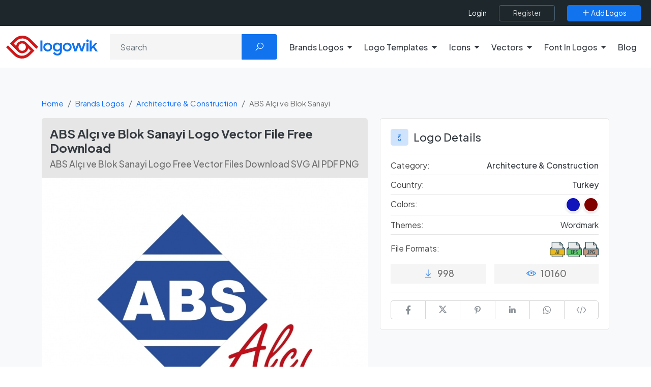

--- FILE ---
content_type: text/html; charset=utf-8
request_url: https://www.google.com/recaptcha/api2/aframe
body_size: -89
content:
<!DOCTYPE HTML><html><head><meta http-equiv="content-type" content="text/html; charset=UTF-8"></head><body><script nonce="SpeIowE8NPtEGzitsdZ0GA">/** Anti-fraud and anti-abuse applications only. See google.com/recaptcha */ try{var clients={'sodar':'https://pagead2.googlesyndication.com/pagead/sodar?'};window.addEventListener("message",function(a){try{if(a.source===window.parent){var b=JSON.parse(a.data);var c=clients[b['id']];if(c){var d=document.createElement('img');d.src=c+b['params']+'&rc='+(localStorage.getItem("rc::a")?sessionStorage.getItem("rc::b"):"");window.document.body.appendChild(d);sessionStorage.setItem("rc::e",parseInt(sessionStorage.getItem("rc::e")||0)+1);localStorage.setItem("rc::h",'1769059009917');}}}catch(b){}});window.parent.postMessage("_grecaptcha_ready", "*");}catch(b){}</script></body></html>

--- FILE ---
content_type: image/svg+xml
request_url: https://logowik.com/content/assets/images/download/svg/jpg.svg
body_size: 1415
content:
<svg xmlns="http://www.w3.org/2000/svg" version="1.1" xmlns:xlink="http://www.w3.org/1999/xlink"  x="0" y="0" viewBox="0 0 512 512" style="enable-background:new 0 0 512 512" xml:space="preserve"><g><path style="" d="M511.867,234.008c-0.061-0.969-0.25-1.901-0.57-2.818c-0.119-0.341-0.205-0.677-0.357-1.003&#10;&#9;c-0.514-1.104-1.162-2.151-2.053-3.046c-0.006-0.006-0.01-0.014-0.01-0.014L448,166.25v-59.583c0-0.232-0.118-0.44-0.133-0.672&#10;&#9;c-0.06-0.941-0.242-1.846-0.546-2.741c-0.117-0.342-0.206-0.676-0.357-1.005c-0.519-1.133-1.173-2.21-2.088-3.124l-96-96&#10;&#9;c-0.919-0.919-2-1.575-3.137-2.096c-0.314-0.145-0.632-0.23-0.959-0.344c-0.919-0.318-1.853-0.503-2.823-0.561&#10;&#9;C341.742,0.111,341.549,0,341.333,0H74.667C68.776,0,64,4.776,64,10.667V166.25L3.128,227.122c0,0-0.009,0.013-0.016,0.019&#10;&#9;c-0.891,0.894-1.539,1.941-2.053,3.046c-0.152,0.326-0.238,0.661-0.357,1.003c-0.32,0.917-0.509,1.849-0.57,2.818&#10;&#9;C0.118,234.238,0,234.432,0,234.667v202.667C0,443.224,4.776,448,10.667,448H64v53.333C64,507.224,68.776,512,74.667,512h362.667&#10;&#9;c5.891,0,10.667-4.776,10.667-10.667V448h53.333c5.891,0,10.667-4.776,10.667-10.667V234.667&#10;&#9;C512,234.432,511.882,234.238,511.867,234.008z" fill="#314e55" data-original="#314e55"/><polygon style="" points="475.583,224 448,224 448,196.417 " fill="#eaeaea" data-original="#eaeaea"/><polygon style="" points="411.583,96 352,96 352,36.417 " fill="#d8d8d8" data-original="#d8d8d8"/><g><path style="" d="M85.333,21.333h245.333v85.333c0,5.891,4.776,10.667,10.667,10.667h85.333v53.333V224H85.333&#10;&#9;&#9;v-53.333V21.333z" fill="#eaeaea" data-original="#eaeaea"/><polygon style="" points="64,196.417 64,224 36.417,224 &#9;" fill="#eaeaea" data-original="#eaeaea"/><rect x="85.333" y="448" style="" width="341.333" height="42.667" fill="#eaeaea" data-original="#eaeaea"/></g><polygon style="" points="490.667,426.667 21.333,426.667 21.333,245.333 74.667,245.333 437.333,245.333 &#10;&#9;490.667,245.333 " fill="#c59981" data-original="#c59981"/><g><path style="" d="M165.333,365.984c0,6.891-0.846,12.331-2.538,16.319c-1.693,3.99-5.017,5.984-9.973,5.984&#10;&#9;&#9;c-3.506,0-6.317-1.301-8.432-3.904c-2.115-2.593-3.536-5.461-4.261-8.608l-18.133,7.797c1.813,7.616,5.44,13.686,10.88,18.219&#10;&#9;&#9;c5.439,4.544,12.33,6.806,20.672,6.806c11.484,0,19.916-3.562,25.295-10.699c5.38-7.135,8.07-17.109,8.07-29.919v-91.029h-21.579&#10;&#9;&#9;V365.984z" fill="#314e55" data-original="#314e55"/><path style="" d="M272.048,285.013c-3.445-2.954-7.345-5.046-11.696-6.25c-4.352-1.206-8.583-1.814-12.693-1.814&#10;&#9;&#9;h-35.542v128.384h21.398v-51.499h15.232c4.473,0,8.825-0.789,13.056-2.357c4.231-1.569,7.978-3.99,11.243-7.254&#10;&#9;&#9;c3.264-3.264,5.893-7.339,7.888-12.245c1.994-4.897,2.991-10.603,2.991-17.131c0-7.253-1.118-13.301-3.354-18.133&#10;&#9;&#9;C278.334,291.883,275.494,287.979,272.048,285.013z" fill="#314e55" data-original="#314e55"/></g><path style="" d="M258.357,330.71c-3.264,3.573-7.435,5.354-12.512,5.354h-12.33v-40.799h12.33&#10;&#9;c5.078,0,9.248,1.568,12.512,4.715c3.264,3.146,4.896,8.159,4.896,15.051C263.253,321.921,261.621,327.147,258.357,330.71z" fill="#c59981" data-original="#c59981"/><path style="" d="M342.859,351.295h15.594v33.185c-1.45,1.087-3.354,1.962-5.711,2.624&#10;&#9;c-2.357,0.672-4.987,1.003-7.888,1.003c-4.594,0-8.553-1.206-11.878-3.626c-3.324-2.422-6.074-5.771-8.251-10.07&#10;&#9;c-2.176-4.288-3.808-9.301-4.896-15.051c-1.088-5.738-1.632-11.871-1.632-18.4c0-6.283,0.544-12.267,1.632-17.952&#10;&#9;c1.088-5.685,2.72-10.667,4.896-14.965c2.177-4.288,4.926-7.702,8.251-10.241c3.325-2.538,7.223-3.807,11.696-3.807&#10;&#9;c8.221,0,14.749,3.509,19.584,10.517l12.512-15.232c-3.506-4.96-8.04-8.789-13.6-11.519c-5.561-2.72-12.149-4.075-19.765-4.075&#10;&#9;c-7.254,0-13.782,1.664-19.584,4.982c-5.803,3.328-10.759,7.979-14.87,13.962c-4.11,5.995-7.253,13.089-9.429,21.313&#10;&#9;c-2.177,8.224-3.264,17.227-3.264,27.018c0,10.038,1.118,19.158,3.355,27.382c2.237,8.224,5.44,15.295,9.611,21.216&#10;&#9;c4.171,5.921,9.278,10.486,15.323,13.685c6.044,3.211,12.874,4.811,20.49,4.811c7.495,0,13.932-0.971,19.313-2.901&#10;&#9;c5.379-1.931,10.003-4.47,13.872-7.616v-65.099h-35.36L342.859,351.295L342.859,351.295z" fill="#314e55" data-original="#314e55"/><g></g><g></g><g></g><g></g><g></g><g></g><g></g><g></g><g></g><g></g><g></g><g></g><g></g><g></g><g></g></g></svg>


--- FILE ---
content_type: application/javascript; charset=utf-8
request_url: https://logowik.com/content/assets/js/main.min.js?v=1.5.6
body_size: 1744
content:
function getKey(e){e=e||window.event;var charCode=e.keyCode||e.which;return String.fromCharCode(charCode)}function getKeyCode(e){e=e||window.event;var charCode=e.keyCode||e.which;return charCode}let overlay=$(".page-overlay");let menu_toggle=$(".menu_toggle");jQuery(document).ready(function($){let textElem=$(".showText");let inputElem=$(".demoTextbox");if(inputElem.length){textElem.hide();$("body").on("click",".previewBtn",async function(e){e.preventDefault();let val=inputElem.val();let _this=$(this);let btnText=_this.html();let name=_this.data("name");let id=_this.data("id");const obj=Object.assign([],val);var letters="";$.each(obj,function(key,value){if(value===" "){letters+="<span class='me-3'></span>"}else{if(charsImage[value]!==undefined){letters+="<img src='"+charsImage[value]+"' alt=''>"}else{letters+=" "}}});if(letters!==""){_this.append("<i class='ms-1 fa la-spin la-spinner la'></i>");await axios.post("/api/preview",{product_name:name,product_id:id,text:val});_this.html(btnText);textElem.show()}else{textElem.hide()}textElem.html(letters)});$("body").on("keyup",".demoTextbox",function(event){let val=$(this).val();if(val===""){$(".showText").hide()}})}$(".scroll-to-top").on("click",function(event){event.preventDefault();$("html, body").animate({scrollTop:0},300)});$("img.svg").each(function(){var $img=jQuery(this);var imgID=$img.attr("id");var imgClass=$img.attr("class");var imgURL=$img.attr("src");jQuery.get(imgURL,function(data){var $svg=jQuery(data).find("svg");if(typeof imgID!=="undefined"){$svg=$svg.attr("id",imgID)}if(typeof imgClass!=="undefined"){$svg=$svg.attr("class",imgClass+" replaced-svg")}$svg=$svg.removeAttr("xmlns:a");if(!$svg.attr("viewBox")&&$svg.attr("height")&&$svg.attr("width")){$svg.attr("viewBox","0 0 "+$svg.attr("height")+" "+$svg.attr("width"))}$img.replaceWith($svg)},"xml")});$(".lazy").lazy({effect:"fadeIn",threshold:100,effectTime:300});$(document).on("click",".filters .dropdown-menu",function(e){e.stopPropagation()});let dropdownElementList=[].slice.call(document.querySelectorAll(".dropdown-toggle"));dropdownElementList.map(function(dropdownToggleEl){return new bootstrap.Dropdown(dropdownToggleEl)});$(".dropdown-menu").on("click",function(e){e.stopPropagation()});$('[data-bs-toggle="tooltip"]').tooltip();$("body").on("click",".show-password",function(){$(this).toggleClass("active");if($(this).hasClass("active")){$(this).parent().find("input").attr("type","text")}else{$(this).parent().find("input").attr("type","password")}});$(".account-form input, .form-control").on("blur",function(){if($(this).val()!="")$(this).addClass("filled");else $(this).removeClass("filled")});$(".account-form input, .form-control").each(function(){if($(this).val()!=""){$(this).addClass("filled")}});$(".mask-phone").inputmask("(+99) 999 999 99 99");let favoriteBtn=$(".btn-favorite");if(favoriteBtn.length){favoriteBtn.on("click",async function(e){e.preventDefault();let type=$(this).data("type");let item=$(this).data("item");let data_id=$(this).data("id");$(this).find("i").removeClass("la-heart").addClass("la-spin la-spinner la");await axios.post("/profile/favorite",{type:type,data_id:data_id,data_type:item});$(this).find("i").removeClass("la-spin la-spinner la").addClass("la-heart");if($(this).hasClass("removeItem")){$(this).closest(".col").remove()}$(this).toggleClass("btn-danger-soft");let title="Succesfully Added";if(type==="add"){$(this).data("type","remove")}else{$(this).data("type","add");title="Succesfully Removed"}const ToastT=Swal.mixin({toast:true,position:"top-end",showConfirmButton:false,timer:3e3,timerProgressBar:true,didOpen:toast=>{toast.addEventListener("mouseenter",Swal.stopTimer);toast.addEventListener("mouseleave",Swal.resumeTimer)}});ToastT.fire({icon:"success",title:title})})}menu_toggle.on("click",function(e){e.preventDefault();overlay.fadeToggle();$(".mobile_menu").toggleClass("active");$("body").toggleClass("menu-open");$(this).find("i").toggleClass("la-close")});overlay.on("click",function(e){e.preventDefault();overlay.fadeToggle();$(".mobile_menu").toggleClass("active");$("body").toggleClass("menu-open");menu_toggle.find("i").toggleClass("la-close")});$(".mobile_menu .with-submenu a.dropdown-toggle").on("click",function(e){e.preventDefault();$(".mobile_menu").find(".submenu").slideUp();$(this).next("ul").stop().slideToggle()})});jQuery(window).on("load",function(){$(".preloader").hide()});let headerHeight=$(".main-header").outerHeight();let sidebar=$(".profile-sidebar");if(sidebar.length>0){let sidebarTop=sidebar.offset().top;let sidebarHeight=sidebar.outerHeight();var sidebarOffsetBottom=sidebarHeight+sidebarTop-headerHeight}$(window).on("scroll",function(){if($(this).scrollTop()>200){$(".scroll-to-top").fadeIn(200)}else{$(".scroll-to-top").fadeOut(200)}let stickyHeader=$(".main-header"),scroll=$(window).scrollTop(),headerHeight=$(".top-header").outerHeight();if(scroll>=headerHeight){stickyHeader.addClass("fixed");$("body").addClass("fixed-header");$("body").css("padding-top",stickyHeader.outerHeight()+"px")}else{stickyHeader.removeClass("fixed");$("body").removeClass("fixed-header");$("body").css("padding-top",0)}if(sidebar.length){let htmlScrollTop=$("html").scrollTop();if(htmlScrollTop>=sidebarOffsetBottom){sidebar.addClass("fixed")}else{sidebar.removeClass("fixed")}}var toastElList=[].slice.call(document.querySelectorAll(".toast"));var toastList=toastElList.map(function(toastEl){return new bootstrap.Toast(toastEl,option)});$(".reSendVerifyEmail").on("click",function(e){e.preventDefault();let _this=$(this);$.ajax({beforeSend:function(){_this.attr("disabled",true).addClass("disabled").append("<i class='ms-2 fa la-spin la-spinner la'></i>")},headers:{"X-CSRF-TOKEN":$('meta[name="csrf-token"]').attr("content")},type:"POST",url:"/email/resend",dataType:"JSON",success:function(data){},complete:function(){_this.children("span").html("Email Sended");_this.attr("disabled",false).removeClass("disabled").find("i").removeClass("la-spin la-spinner la").addClass("la-check-circle");setTimeout(function(){$(".email_verify .close_btn").trigger("click")},2e3)}})})});